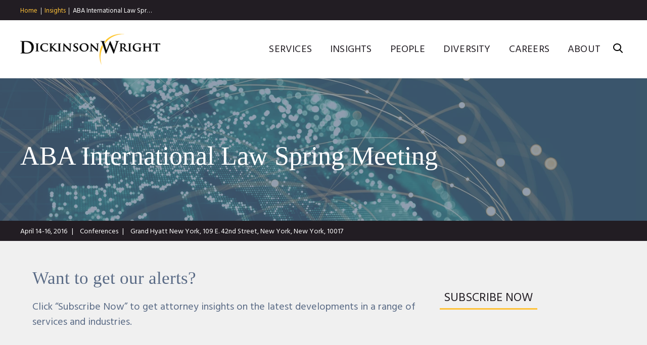

--- FILE ---
content_type: text/html; charset=utf-8
request_url: https://www.dickinson-wright.com/events/aba-spring-international-law-meeting
body_size: 6211
content:


<!DOCTYPE html>
<html lang="en">



<head>
    <meta name="viewport" content="width=device-width, initial-scale=1">
    <title>ABA International Law Spring Meeting | Insights | Dickinson Wright</title>
                <meta name="title" content="ABA International Law Spring Meeting | Insights | Dickinson Wright" />
        <meta name="description" content="" />
        <meta name="keywords" content="" />
        <link rel="canonical" href="https://www.dickinson-wright.com/events/aba-spring-international-law-meeting" />
        <meta property="og:url" content="https://www.dickinson-wright.com/events/aba-spring-international-law-meeting" />
        <meta property="og:type" content="website" />
        <meta property="og:title" content="ABA International Law Spring Meeting | Insights | Dickinson Wright" />
        <meta property="og:description" content="" />
        <meta name="twitter:card" content="summary">
        <meta name="twitter:site" content="@dickinsonwright">
        <meta name="twitter:title" content="ABA International Law Spring Meeting | Insights | Dickinson Wright">
        <meta name="twitter:description" content="">

    <link href="https://fonts.googleapis.com/css?family=Hind:400,600,700" rel="stylesheet">
    <link rel="stylesheet" type="text/css" href="https://cloud.typography.com/7924396/7716992/css/fonts.css" />
    <link href="/assets/public/styles/main.v-96cqbnlcurmgmawuqtuira.css" media="screen" type="text/css" rel="stylesheet" />
    <link href="/assets/public/styles/print.v-4b2gbhqhol8ittklrvbuiw.css" media="print" type="text/css" rel="stylesheet" />
    
    <script src="https://app.clientpay.com/scripts/embed.js"></script>
    
        <!-- Google Tag Manager -->
    <script>
        (function(w,d,s,l,i){w[l]=w[l]||[];w[l].push(
            { 'gtm.start': new Date().getTime(), event: 'gtm.js' });
            var f = d.getElementsByTagName(s)[0],
                j = d.createElement(s), dl = l != 'dataLayer' ? '&l=' + l : '';
                j.async = true; j.src =
            'https://www.googletagmanager.com/gtm.js?id='+i+dl;f.parentNode.insertBefore(j,f);
            })(window, document, 'script', 'dataLayer', 'GTM-5GQGGPJ');
    </script>
    <!-- End Google Tag Manager -->

</head>

<body class="">
    <script>window.dw = {}</script>
    <!--stopindex-->
        <nav id="breadcrumbs" class="breadcrumbs ">
        <ul class="breadcrumbs__links wrapper">
                    <li class="breadcrumbs__links-item">
                            <a class="breadcrumbs__title" href="/">Home</a>
                    </li>
                    <li class="breadcrumbs__links-item">
                            <a class="breadcrumbs__title" href="/insight">Insights</a>
                    </li>
                    <li class="breadcrumbs__links-item">
                            <span class="breadcrumbs__title" href="/events/aba-spring-international-law-meeting">ABA International Law Spr…</span>
                    </li>
        </ul>
    </nav>
    <div role="presentation" class="breadcrumbs__frame"></div>

    <header id="site-header" class="site-header " v-bind:class="{'show-menu': isMenuExpanded, 'show-search': isSearchExpanded}">
    <div class="wrapper site-header__body">

        <div class="site-header__brand">
<a href="/" title="Dickinson Wright PLLC | Attorneys &amp; Legal Expertise" >                <img class="site-header__logo" alt="Dickinson Wright" src="/assets/public/images/logo.png">
</a>        </div>

        <div class="site-header__options">
            <nav class="site-nav">
                <ul class="site-nav__list">
                        <li class="site-nav__item">
                            <a href="/services" class="site-nav__link" >Services</a>
                        </li>
                        <li class="site-nav__item">
                            <a href="/insight" class="site-nav__link" >Insights</a>
                        </li>
                        <li class="site-nav__item">
                            <a href="/our-people" class="site-nav__link" >People</a>
                        </li>
                        <li class="site-nav__item">
                            <a href="/diversity" class="site-nav__link" >Diversity</a>
                        </li>
                        <li class="site-nav__item">
                            <a href="/careers" class="site-nav__link" >Careers</a>
                        </li>
                        <li class="site-nav__item">
                            <a href="/about" class="site-nav__link" >About</a>
                        </li>
                </ul>
            </nav>

            <button class="hamburger" v-on:click="toggleMenu">
                <span class="hamburger__buns"></span>
            </button>

            <button v-on:click="toggleSearch" class="site-header__search-trigger icon-search"></button>

            <div class="site-header__search">
                <fieldset class="searchbox ">
                    <input aria-label="Search" placeholder="Search" class="searchbox__input" v-model="siteSearchKeyword" v-on:keyup.enter="performSiteSearch()" ref="siteSearchInput">
                    <button class="searchbox__button icon-search" v-on:click="performSiteSearch()"></button>
                </fieldset>
            </div>
        </div>
    </div>
</header>
<div class="site-header__frame "></div>

    <!--startindex-->

        <div id="articles-detail-app">

        <article class="page-helper__body-offset">
            <div class="insight-header-wrapper">

                    <header class="page-title page-title--article">
        <div class="wrapper">
            <h1 class="page-title__label">ABA International Law Spring Meeting</h1>
        </div>

            <div class="page-title__img" role="presentation" style="background-image: url('/-/media/images/services/2024/insights-page_1440x530.jpg?rev=ae2350a3cf15456692dd5587b480a86c')"></div>

    </header>


                    <div class="article-metabar">
        <ul class="wrapper">


                <li class="article-metabar__item"><time class="article-metabar__data">April 14-16, 2016</time></li>

                <li class="article-metabar__item"><div class="article-metabar__data">Conferences</div></li>

                <li class="article-metabar__item">
                    <div class="article-metabar__data">
                        Grand Hyatt New York, 109 E. 42nd Street, New York, New York, 10017
                    </div>
                </li>


        </ul>
    </div>


    <div class="subscription-form">
        <div class="subscription-form__left-column">
            <div class="subscription-form__heading">Want to get our alerts? </div>
            <div class="subscription-form__text rte"><p>Click &ldquo;Subscribe Now&rdquo; to get attorney insights on the latest developments in a range of services and industries.</p></div>
        </div>
        <div class="subscription-form__button">
            <a href="/newsletter-subscription-form" target="" class="button button__primary"><span class="button__label">SUBSCRIBE NOW</span></a>
        </div>
    </div>


            </div>
            <div class="share-this__sections">
                    <div class="copy-block intro-copy">
        <div class="wrapper--content">
            <div class="rte">
                    <p class="intro">
                        
                    </p>
            </div> 
        </div>
    </div>


        <div class="copy-block">
            <div class="wrapper--content">
                                    <div class="copy-block__content rte ">
                        Join Dickinson Wright Lawyers Brenda Swick and Dan Ujczo for the American Bar Association&rsquo;s International Law Section Spring 2016 Meeting on April 14-16, 2016 at the Grand Hyatt New York. <br />
<br />
In addition to numerous networking opportunities, the Spring Meeting features more than 70 substantives panels with world-class speakers highlighting different international law topics centered on the conference theme &ldquo;Liberty and Justice under International Law.&rdquo; <br />
<br />
Toronto Lawyer Brenda Swick will be a panelist on &ldquo;How to Avoid Suspension and Debarment: A Potent Government Consumer Remedy and Serious Consequences for Corporations and Individuals&rdquo; on Thursday, April 14, 2016. On this panel, attendees will learn: what can trigger an action; what processes are involved in the U.S. system and elsewhere; how you can help your clients avoid suspension and debarment; and what the potential collateral consequences for your clients are. <br />
<br />
Columbus Lawyer Dan Ujczo will be a panelist on &ldquo;Gordie Howe: A Great Hockey Player and a Vital Link to Cross Border Trade between the U.S. and Canada&rdquo; on Friday, April 15, 2016. This panel will discuss some of the legal, policy and political considerations that make this international infrastructure project one of the most interesting and challenging projects of its kind. <br />
<br />
To learn more about this conference or to register, please click <a href="http://shop.americanbar.org/ebus/ABAEventsCalendar/EventDetails.aspx?productId=188482042" target="_blank">here</a>. <br />
                    </div>
            </div>
        </div>



                <!--stopindex-->
        <div data-scroll-animate class="related-insights wrapper ">
            <h2 class="titles__subheading">Recent Insights</h2>

<ul class="listing-insights-grid">
        <li class="listing-insights-grid__item">
            <a class="listing-insights-grid__link" href="/events/nafta-modernization-round-iv-oct-27">
                                    <span class="listing-insights-grid__category">Webinars</span>
                <span class="listing-insights-grid__title">
                    NAFTA Modernization Round IV: NAFTA Next, No NAFTA, or NAFTA 'Notty' Webinar on October 27, 2017
                </span>
            </a>
        </li>
        <li class="listing-insights-grid__item">
            <a class="listing-insights-grid__link" href="/events/from-nafta-to-ceta-webinar-5-16-2017">
                                    <span class="listing-insights-grid__category">Webinars</span>
                <span class="listing-insights-grid__title">
                    From NAFTA to CETA: How Canadian and U.S. Businesses Can Leverage a New Era in Global Trade Webinar on May 16, 2017
                </span>
            </a>
        </li>
        <li class="listing-insights-grid__item">
            <a class="listing-insights-grid__link" href="/news-alerts/us-ban-for-canadian-cannabis-workers">
                                    <span class="listing-insights-grid__category">Articles</span>
                <span class="listing-insights-grid__title">
                    U.S. Ban for Canadian Cannabis Workers?
                </span>
            </a>
        </li>
        <li class="listing-insights-grid__item">
            <a class="listing-insights-grid__link" href="/news-alerts/client-alert-wachs-revised-definition-of-hemp">
                    <span class="listing-insights-grid__category">January 15, 2026</span>
                                    <span class="listing-insights-grid__category">Industry Alerts</span>
                <span class="listing-insights-grid__title">
                    What Does the Revised Definition of Hemp Mean for Trademarks?
                </span>
            </a>
        </li>
        <li class="listing-insights-grid__item">
            <a class="listing-insights-grid__link" href="/news-alerts/arndt-quoted-in-investors-digest-article-the-scoop-on-boop">
                    <span class="listing-insights-grid__category">January 15, 2026</span>
                                    <span class="listing-insights-grid__category">Media Mentions</span>
                <span class="listing-insights-grid__title">
                    Andrea Arndt was quoted in an Investors Digest article, "The Scoop on Boop." 
                </span>
            </a>
        </li>
        <li class="listing-insights-grid__item">
            <a class="listing-insights-grid__link" href="/news-alerts/client-alert-high-cta-where-does-it-stand">
                    <span class="listing-insights-grid__category">January 14, 2026</span>
                                    <span class="listing-insights-grid__category">Industry Alerts</span>
                <span class="listing-insights-grid__title">
                    CTA – Where Does It Stand Today?
                </span>
            </a>
        </li>
        <li class="listing-insights-grid__item">
            <a class="listing-insights-grid__link" href="/news-alerts/dw-azbusiness-2026-top-100-lawyers-arizona">
                    <span class="listing-insights-grid__category">January 14, 2026</span>
                                    <span class="listing-insights-grid__category">In the News</span>
                <span class="listing-insights-grid__title">
                    Three Dickinson Wright Attorneys Named to AzBusiness Magazine 2026 Top 100 Lawyers in Arizona
                </span>
            </a>
        </li>
        <li class="listing-insights-grid__item">
            <a class="listing-insights-grid__link" href="/news-alerts/blog-walker-trump-gold-card">
                    <span class="listing-insights-grid__category">January 13, 2026</span>
                                    <span class="listing-insights-grid__category">Articles</span>
                <span class="listing-insights-grid__title">
                    Trump Gold Card or Pyrite Card Program – Which Is It?
                </span>
            </a>
        </li>
        <li class="listing-insights-grid__item">
            <a class="listing-insights-grid__link" href="/news-alerts/ewing-interviewed-reuters-article">
                    <span class="listing-insights-grid__category">January 13, 2026</span>
                                    <span class="listing-insights-grid__category">Media Mentions</span>
                <span class="listing-insights-grid__title">
                    Reuters recently interviewed Gregory Ewing in the article “Old laws, new tech: The massive litigation poised to define 2026.” 
                </span>
            </a>
        </li>
</ul>
                <a class="related-insights__see-all button button__primary" href="/insight">
                    <span class="button__label">See All Insights</span>
                </a>
        </div>
<!--startindex-->

                    <div is="share-this" inline-template>
        <div ref="domShareThis" v-scroll="handleScroll" class="share-this" v-bind:class="{'is-bottom-sticky': isBottomFixed}">
            <div class="share-this__stickiness wrapper" v-bind:class="{'is-sticky': isFixed}">
                <div class="share-this__component">
                    <button ref="domTrigger" class="share-this__trigger">
                        <span class="share-this__label ">Share</span>
                    </button>

                    <div class="share-this__dropdown">
                        <ul class="social-links">
                            <li class="social-links__item"><a title="Twitter" target="_blank" href="https://twitter.com/intent/tweet?url=https%3a%2f%2fwww.dickinson-wright.com%2fevents%2faba-spring-international-law-meeting&amp;text=ABA+International+Law+Spring+Meeting&amp;via=%40dickinsonwright" class="social-links__icon icon-twitter"></a></li>
                            <li class="social-links__item"><a title="Facebook" target="_blank" href="http://www.facebook.com/sharer/sharer.php?u=https%3a%2f%2fwww.dickinson-wright.com%2fevents%2faba-spring-international-law-meeting&amp;t=ABA+International+Law+Spring+Meeting" class="social-links__icon icon-facebook"></a></li>
                            <li class="social-links__item"><a title="LinkedIn" target="_blank" href="http://www.linkedin.com/shareArticle?mini=true&amp;url=https%3a%2f%2fwww.dickinson-wright.com%2fevents%2faba-spring-international-law-meeting&amp;title=ABA+International+Law+Spring+Meeting&amp;source=https://www.dickinson-wright.com/" class="social-links__icon icon-linkedin"></a></li>
                            <li class="social-links__item"><a title="Email" target="_blank" href="mailto:?subject=ABA+International+Law+Spring+Meeting&amp;body=https%3a%2f%2fwww.dickinson-wright.com%2fevents%2faba-spring-international-law-meeting" class="social-links__icon icon-mail"></a></li>
                        </ul>
                    </div>
                </div>
            </div>
        </div>
    </div>


            </div>

        </article>

    </div>


    <!--stopindex-->
    <div class="contact-callout">
    <div class="wrapper">
        <div class="contact-callout__title">
            Have a question or want to <a href="/contact-us">connect</a>?
        </div>
    </div>
</div>
    <footer id="site-footer" class="site-footer">
    <div class="wrapper site-footer__body">
        <div class="site-footer__nav">

            <div class="site-footer__collection">
                        <h3 v-toggle-class class="site-footer__collection-title">Midwest </h3>
                        <ul class="site-footer__nav-list">
                                <li>
                                    <a href="/our-firm/locations/ann-arbor-united-states-of-america" class="site-footer__nav-link" >Ann Arbor</a>
                                </li>
                                <li>
                                    <a href="/our-firm/locations/chicago" class="site-footer__nav-link" >Chicago</a>
                                </li>
                                <li>
                                    <a href="/our-firm/locations/columbus-unitedstates" class="site-footer__nav-link" >Columbus</a>
                                </li>
                                <li>
                                    <a href="/our-firm/locations/detroit-office-united-states-of-america" class="site-footer__nav-link" >Detroit</a>
                                </li>
                                <li>
                                    <a href="/our-firm/locations/grand-rapids-office-united-states-of-america" class="site-footer__nav-link" >Grand Rapids</a>
                                </li>
                                <li>
                                    <a href="/our-firm/locations/lansing-office-united-states-of-america" class="site-footer__nav-link" >Lansing</a>
                                </li>
                                <li>
                                    <a href="/our-firm/locations/saginaw-united-states-of-america" class="site-footer__nav-link" >Saginaw</a>
                                </li>
                                <li>
                                    <a href="/our-firm/locations/troy-united-states-of-america" class="site-footer__nav-link" >Troy</a>
                                </li>
                        </ul>
            </div>
            <div class="site-footer__collection">
                        <h3 v-toggle-class class="site-footer__collection-title">South</h3>
                        <ul class="site-footer__nav-list">
                                <li>
                                    <a href="/our-firm/locations/ft-lauderdale" class="site-footer__nav-link" >Ft. Lauderdale</a>
                                </li>
                                <li>
                                    <a href="/our-firm/locations/lexington" class="site-footer__nav-link" >Lexington</a>
                                </li>
                                <li>
                                    <a href="/our-firm/locations/nashville-office-united-states-of-america" class="site-footer__nav-link" >Nashville</a>
                                </li>
                                <li>
                                    <a href="/our-firm/locations/washington-dc-office-united-states-of-america" class="site-footer__nav-link" >Washington D.C.</a>
                                </li>
                        </ul>
            </div>
            <div class="site-footer__collection">
                        <h3 v-toggle-class class="site-footer__collection-title">Southwest</h3>
                        <ul class="site-footer__nav-list">
                                <li>
                                    <a href="/our-firm/locations/austin" class="site-footer__nav-link" >Austin</a>
                                </li>
                                <li>
                                    <a href="/our-firm/locations/denver" class="site-footer__nav-link" >Denver</a>
                                </li>
                                <li>
                                    <a href="/our-firm/locations/el-paso" class="site-footer__nav-link" >El Paso</a>
                                </li>
                                <li>
                                    <a href="/our-firm/locations/las-vegas-sunset" class="site-footer__nav-link" >Las Vegas</a>
                                </li>
                                <li>
                                    <a href="/our-firm/locations/phoenix-united-states-of-america" class="site-footer__nav-link" >Phoenix</a>
                                </li>
                                <li>
                                    <a href="/our-firm/locations/reno" class="site-footer__nav-link" >Reno</a>
                                </li>
                        </ul>
            </div>
            <div class="site-footer__collection">
                        <h3 v-toggle-class class="site-footer__collection-title">West</h3>
                        <ul class="site-footer__nav-list">
                                <li>
                                    <a href="/our-firm/locations/san-diego" class="site-footer__nav-link" >San Diego</a>
                                </li>
                                <li>
                                    <a href="/our-firm/locations/seattle" class="site-footer__nav-link" >Seattle</a>
                                </li>
                                <li>
                                    <a href="/our-firm/locations/silicon-valley" class="site-footer__nav-link" >Silicon Valley</a>
                                </li>
                        </ul>
            </div>
            <div class="site-footer__collection">
                        <h3 v-toggle-class class="site-footer__collection-title">Canada</h3>
                        <ul class="site-footer__nav-list">
                                <li>
                                    <a href="/our-firm/locations/toronto-office-canada" class="site-footer__nav-link" >Toronto</a>
                                </li>
                                <li>
                                    <a href="/our-firm/locations/windsor" class="site-footer__nav-link" >Windsor</a>
                                </li>
                        </ul>
                        <h3 v-toggle-class class="site-footer__collection-title">Serving</h3>
                        <ul class="site-footer__nav-list">
                                <li>
                                    <a href="https://china.dickinson-wright.com/" class="site-footer__nav-link" >East Asia</a>
                                </li>
                                <li>
                                    <a href="/practice-areas/china-practice-areas" class="site-footer__nav-link" >- China 中国</a>
                                </li>
                                <li>
                                    <a href="/practice-areas/japan" class="site-footer__nav-link" >- Japan 日本</a>
                                </li>
                                <li>
                                    <a href="/practice-areas/south-korea" class="site-footer__nav-link" rel="noopener noreferrer" target="_blank" >- South Korea 한국</a>
                                </li>
                                <li>
                                    <a href="/practice-areas/india" class="site-footer__nav-link" >India इंडिया</a>
                                </li>
                        </ul>
            </div>
            <div class="site-footer__collection">
                        <ul class="site-footer__nav-list">
                                <li>
                                    <a href="/careers" class="site-footer__nav-link" >Careers</a>
                                </li>
                                <li>
                                    <a href="/disclaimer" class="site-footer__nav-link" >Disclaimer</a>
                                </li>
                                <li>
                                    <a href="/privacy-policy" class="site-footer__nav-link" >Privacy Policy</a>
                                </li>
                                <li>
                                    <a href="/invoice-payment" class="site-footer__nav-link" >Invoice Payment</a>
                                </li>
                                <li>
                                    <a href="https://dealroom.dickinson-wright.com/" class="site-footer__nav-link" >Dickinson Wright Collaborate</a>
                                </li>
                        </ul>
                        <ul class="social-links">
                                <li class="social-links__item">
                                    <a href="https://twitter.com/#!/dickinsonwright" class="social-links__icon icon-twitter" rel="noopener noreferrer" target="_blank" ></a>
                                </li>
                                <li class="social-links__item">
                                    <a href="https://www.facebook.com/DickinsonWrightLaw" class="social-links__icon icon-facebook" rel="noopener noreferrer" target="_blank" ></a>
                                </li>
                                <li class="social-links__item">
                                    <a href="http://www.linkedin.com/company/dickinson-wright" class="social-links__icon icon-linkedin" rel="noopener noreferrer" target="_blank" ></a>
                                </li>
                                <li class="social-links__item">
                                    <a href="https://www.youtube.com/channel/UCj62DKLkqlA_3Fl183PqMyA" class="social-links__icon icon-youtube" rel="noopener noreferrer" target="_blank" ></a>
                                </li>
                        </ul>
            </div>
        </div>

        <div class="site-footer__copyright">
            <p>&copy;Copyright 2026 Dickinson Wright PLLC. Dickinson Wright PLLC is a Professional Limited Liability Company registered in the United States.</p>
<p>&copy;Copyright 2026 Dickinson Wright LLP. Dickinson Wright LLP is a Limited Liability Partnership registered in Ontario, Canada. All Rights Reserved.</p>
            <p class="site-footer__vendors">


                    <a href="http://www.informationnavigators.com/" target="_blank" title="">
                        
                    </a>
            </p>
        </div>
    </div>
</footer>
    <!--startindex-->
        <script src="/assets/public/js/main.v-3jtuj5qoinusll2pa0xwvw.js"></script>
</body>
</html>

--- FILE ---
content_type: text/css
request_url: https://www.dickinson-wright.com/assets/public/styles/print.v-4b2gbhqhol8ittklrvbuiw.css
body_size: 2623
content:
@charset "UTF-8";@font-face{font-family:dickinson;font-style:normal;font-weight:400;src:url(../icons/dickinson.ttf) format("truetype"),url(../icons/dickinson.woff) format("woff"),url(../icons/dickinson.svg?vz66cm#../icons/) format("svg")}[class*=" icon-"],[class^=icon-]{speak:none;-webkit-font-smoothing:antialiased;-moz-osx-font-smoothing:grayscale;font-family:dickinson!important;font-style:normal;font-variant:normal;font-weight:400;line-height:1;text-transform:none}.icon-close:before{content:"\e900"}.icon-arrow-left:before{content:"\e901"}.icon-arrow-right:before{content:"\e902"}.icon-arrow-up:before{content:"\e906"}.icon-vcard:before{content:"\e903"}.icon-search:before{content:"\e904"}.icon-twitter:before{content:"\f099"}.icon-facebook-f:before,.icon-facebook:before{content:"\f09a"}.icon-linkedin:before{content:"\f0e1"}.icon-youtube:before{content:"\ea9d"}.icon-mail:before{content:"\e905"}.icon-printer:before{content:"\e954"}.icon-pdf:before{content:"\eadf"}article,aside,details,figcaption,figure,footer,header,hgroup,nav,section,summary{display:block}audio,canvas,video{display:inline-block}audio:not([controls]){display:none;height:0}[hidden],template{display:none}html{-webkit-text-size-adjust:100%;-ms-text-size-adjust:100%}button,html,input,select,textarea{font-family:sans-serif}body{margin:0}a{background:transparent}a:focus{outline:thin dotted}a:active,a:hover{outline:0}h1{font-size:2em;margin:.67em 0}h2{font-size:1.5em;margin:.83em 0}h3{font-size:1.17em;margin:1em 0}h4{font-size:1em;margin:1.33em 0}h5{font-size:.83em;margin:1.67em 0}h6{font-size:.75em;margin:2.33em 0}abbr[title]{border-bottom:1px dotted}b,strong{font-weight:700}dfn{font-style:italic}mark{background:#ff0;color:#000}code,kbd,pre,samp{font-family:monospace,serif;font-size:1em}pre{word-wrap:break-word;white-space:pre;white-space:pre-wrap}q{quotes:"“" "”" "‘" "’"}q:after,q:before{content:"";content:none}small{font-size:80%}sub,sup{font-size:75%;line-height:0;position:relative;vertical-align:baseline}sup{top:-.5em}sub{bottom:-.25em}img{border:0}svg:not(:root){overflow:hidden}figure{margin:0}fieldset{border:1px solid silver;margin:0 2px;padding:.35em .625em .75em}legend{border:0;padding:0;white-space:normal}button,input,select,textarea{font-family:inherit;font-size:100%;margin:0;vertical-align:baseline}button,input{line-height:normal}button,select{text-transform:none}button,html input[type=button],input[type=reset],input[type=submit]{-webkit-appearance:button;cursor:pointer}button[disabled],input[disabled]{cursor:default}button::-moz-focus-inner,input::-moz-focus-inner{border:0;padding:0}textarea{overflow:auto;vertical-align:top}table{border-collapse:collapse;border-spacing:0}input[type=search]{-webkit-appearance:textfield;box-sizing:content-box}input[type=search]::-webkit-search-cancel-button,input[type=search]::-webkit-search-decoration{-webkit-appearance:none}input[type=checkbox],input[type=radio]{box-sizing:border-box;padding:0}html{box-sizing:border-box;font-size:100%}*,:after,:before{box-sizing:inherit;outline:none}body{text-rendering:optimizeLegibility;-webkit-font-smoothing:antialiased;-moz-osx-font-smoothing:grayscale;font:500 100% Didot\ 16 A,Didot\ 16 B,serif;line-height:1.5;min-width:20em}body.lock-page-scroll,html.lock-page-scroll{height:100%;overflow:hidden}main{display:block}a{color:inherit;text-decoration:none}ol,ul{list-style-type:none;margin:0;padding:0}li{margin-bottom:0}p{margin:0 0 1.5em}p:last-child{margin-bottom:0}h1,h2,h3,h4,h5,h6{font-weight:400;margin:0}fieldset{border:0;margin:0;padding:0}@media only screen and (max-width:768px){iframe{width:100%}}.g-recaptcha{margin-bottom:1em}@media (min-width:48em){body.lock-page-scroll,html.lock-page-scroll{height:auto;overflow:visible}}button{border-radius:0;transition:color .4s}.button,button{background-color:transparent;border-color:transparent;line-height:1.1;outline:0;position:relative}.button{display:inline-block;font-family:Hind,sans-serif;font-size:1.125em;font-weight:400;padding:.4444444444em;text-align:center;text-transform:uppercase;transition:color .3s,background-color .3s}.button__label{position:relative}.button__primary{color:#221d23;padding-bottom:.4444444444em}.button__primary:before{background-color:#ffc238;bottom:0;content:"";display:block;height:3px;left:0;position:absolute;right:0;transition:height .3s;z-index:0}.button__primary:hover:before{height:100%}.button__primary--white{color:#fff}.button__primary--white:hover{color:#221d23}.button__primary--thin{font-size:inherit}.button__primary--thin:before{height:1px}@media (min-width:48em){.button{font-size:1.5em;padding:.5em .3333333333em}.button__primary{padding-bottom:.3833333333em}.button__primary--thin{font-size:inherit;padding-bottom:.25em}}.titles__heading{font-size:2.25em;line-height:1.3}@media (min-width:48em){.titles__heading{font-size:3.25em}}.titles__subheading{font-size:1.75em;line-height:1.3;margin-bottom:.7142857143em}@media (min-width:48em){.titles__subheading{font-size:2.1875em;margin-bottom:1.1428571429em}}.section{margin-bottom:3.75em}@media (min-width:48em){.section{margin-bottom:5.9375em}}.rte{font-family:Hind,sans-serif;font-weight:400;line-height:1.5}.rte>:last-child{margin-bottom:0}.rte>:first-child{margin-top:0}.rte .intro,.rte--summary{font-family:Didot\ 16 A,Didot\ 16 B,serif;font-size:1.25em;font-weight:500;line-height:1.4}.rte a{border-bottom:2px solid #ffc238}.rte h1,.rte h2,.rte h3,.rte h4,.rte h5{font-family:Didot\ 16 A,Didot\ 16 B,serif}.rte h2{font-size:1.75em;line-height:1.3;margin-bottom:.7142857143em}.rte h3{color:#221d23;font-family:Hind,sans-serif;font-size:1.25em;font-weight:400;margin-bottom:1em}.rte ol,.rte ul{margin-bottom:1.5em;padding-left:1.1em}.rte ol:last-child,.rte ul:last-child{margin-bottom:0}.rte ul{list-style-type:disc}.rte ul ul{list-style-type:circle;margin-top:.75em}.rte ol{list-style-type:decimal}.rte ol ol{margin-top:.75em}.rte li{margin-bottom:.75em}.rte .blockquote,.rte blockquote{font-family:Didot\ 16 A,Didot\ 16 B,serif;font-weight:500;margin:1.5em 0;padding:1.25em 0 1.5625em 1.5625em;position:relative}.rte .blockquote:after,.rte blockquote:after{background-color:#f0f0f0;content:"";display:block;height:99%;left:75%;position:absolute;top:0;transform:translateX(-100%);width:75vw;z-index:-2}.rte .blockquote .cite,.rte .blockquote cite,.rte blockquote .cite,.rte blockquote cite{margin-bottom:-1.25em}.rte .blockquote p,.rte blockquote p{font-size:1.875em;line-height:1.15;margin-bottom:0}.rte .blockquote:before,.rte blockquote:before{color:#596a85;content:"“";font-size:4.6875em;left:-2%;line-height:1.2;position:absolute;top:0;z-index:-1}.rte .cite,.rte cite{color:#596a85;display:block;font-family:Hind,sans-serif;font-style:normal;font-weight:400;text-align:right}.rte .cite:before,.rte cite:before{content:"— "}.rte img{margin-top:2.5em;max-width:100%}.rte .rte-bar-admission-list{list-style:none;padding-left:0}.rte .rte-bar-admission{margin-bottom:0}.rte .rte-bar-year:before{content:", "}.rte .rte-bar-school{font-weight:600}.rte .rte-education-school{font-family:Hind,sans-serif;font-weight:400;font-weight:600}.rte .rte-education+.rte-education{margin-top:.625em}.rte .rte-education-distinction{font-size:.875em;line-height:1.2}.rte .rte-education-distinction li{margin-bottom:.625em}.breadcrumbs,.contact-callout,.featured-item__cta,.page-title__cta,.profile-header__printer,.profile-header__vcard,.related-insights__see-all,.related-people__view-all,.share-this,.site-footer__nav,.site-footer__vendors,.site-header__options,.tabbed-area__nav,.tabbed-area__navigator{display:none}.page-title,.site-header{margin-bottom:2em}.page-title--location{margin-bottom:0}.location-metabar{margin-bottom:2em}.button__primary--white{color:#221d23}.tabbed-area{position:relative}.copy-block,.copy-block__content,.read-more,.related-insights,.related-offerings,.related-people,.related-services{margin-bottom:2em}.profile-header{align-items:center;display:flex;flex-wrap:nowrap;margin-bottom:1em;overflow:hidden}.profile-header__figure{flex-shrink:0;margin-right:1.25em;margin-top:0;max-width:9.375em;width:15em}.profile-header__figure+.profile-header__content{padding:1.25em}.profile-header__figure+.profile-header__content .profile-header__primary,.profile-header__figure+.profile-header__content .profile-header__secondary{margin:0}.profile-header__snapshot{display:block;max-width:100%;min-width:100%}.profile-header__content{flex-grow:1;padding:2.5em 1.25em}.profile-header__primary,.profile-header__secondary{margin:0 auto}.profile-header__primary{display:block;min-height:inherit;padding:0}.profile-header__secondary{background-color:transparent;clear:none;padding:.625em 0 0;text-align:left}.profile-header__name{display:inline}.profile-header__position{display:inline-block}.profile-header__locations{display:inline}.profile-header__location{margin-right:1em}.profile-header__position{border-right:1px solid #979797;margin-right:.5em;padding-right:.75em}.bio-contactbar{margin-bottom:2em;padding:.5em 0;text-align:left}.bio-contactbar__meta-item{display:inline-block;font-family:Hind,sans-serif;font-size:.875em;font-weight:400;margin-right:1em;min-width:auto}.bio-contactbar__label:after{content:":"}.read-more__intro{margin-bottom:2em}.read-more__expandable{height:auto!important}.read-more__button{display:none}.listing-insights-grid{margin:0}.listing-insights-grid__category{display:block;font-family:Hind,sans-serif;font-size:.875em;font-weight:400;margin-bottom:10px;text-transform:uppercase}.listing-insights-grid__title{font-size:1.5em;line-height:1.4}.listing-insights-grid__item+.listing-insights-grid__item{border-top:1px solid #979797}.listing-insights-grid__link{color:#596a85;display:block;padding:1.25em}.listing-insights-grid__link:hover{background-color:#596a85;color:#fff}.alpha-filters,.search-helpers__controls,.searchbox-hero{display:none}.person-card{background-color:#f0f0f0;display:flex;flex-wrap:nowrap;justify-content:space-between;margin-bottom:3.125em;margin-top:2em;padding-bottom:1.25em}.person-card:after{clear:both;content:" ";display:table}.person-card__figure{flex-shrink:0;margin-top:-.625em}.person-card__img{max-width:6.25em}.person-card__body{flex-grow:1;padding:1.25em 1.25em 0}.person-card__level--hasoffice:after{content:","}.person-card__contact,.person-card__details{font-size:.875em;margin-top:.7142857143em}.person-card__details{margin-top:.25em}.person-card__name{color:#596a85;font-size:1.25em;transition:color .25s}.person-card__name:hover{color:#221d23}.person-card__email,.person-card__phone{padding-left:.25em}.featured-item{background-color:transparent;margin-bottom:2em}.featured-item .wrapper:after{clear:both;content:" ";display:table}.featured-item__figure{margin:-2.1875em auto 0 -2.1875em;padding-bottom:80%;position:relative;width:100%}.featured-item__figure>img{display:block;position:absolute;width:100%}.featured-item__support-text{display:block;font-family:Hind,sans-serif;font-size:.5em;font-weight:400;margin-top:1em}.featured-item__support-text ul{list-style-type:disc}.featured-item__support-text ul ul{list-style-type:circle;margin-top:.75em}.featured-item__support-text ol{list-style-type:decimal}.featured-item__support-text li{margin-bottom:.75em}.featured-item__tag{font-family:Hind,sans-serif;font-size:.875em;font-weight:400;margin-bottom:1.25em;text-transform:uppercase}.featured-item__figure{float:left;margin:2.5em 2.5em 0 -2.1875em;max-width:31.875em;overflow:hidden;padding-bottom:0;width:45%}.featured-item__figure>img{position:static}.featured-item__figure.animate-reveal>img{transition:transform .5s ease-in}.featured-item__title{display:block;font-size:2.1875em;line-height:1.3}.featured-item__content{clear:none;min-height:25em;padding:2.5em}.forms .forms__field--ns,.forms .forms__invalid-note,.forms__message{display:none}.forms .forms__field{margin-bottom:20px}
/*# sourceMappingURL=print.css.map */
